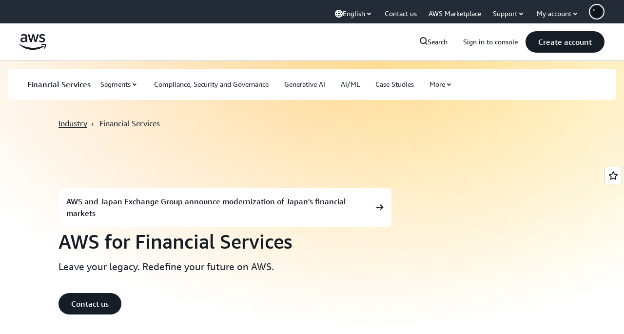

--- FILE ---
content_type: text/html;charset=UTF-8
request_url: https://amazonwebservicesinc.tt.omtrdc.net/m2/amazonwebservicesinc/ubox/raw?mboxPC=1769429974508-316330&mboxSession=1769429974507-895396&uniq=1769429974512-95882
body_size: -370
content:
{"url":"/en_US/optimization_testing/ccba-footer/master","campaignId":"610677","environmentId":"350","userPCId":"1769429974508-316330.44_0"}